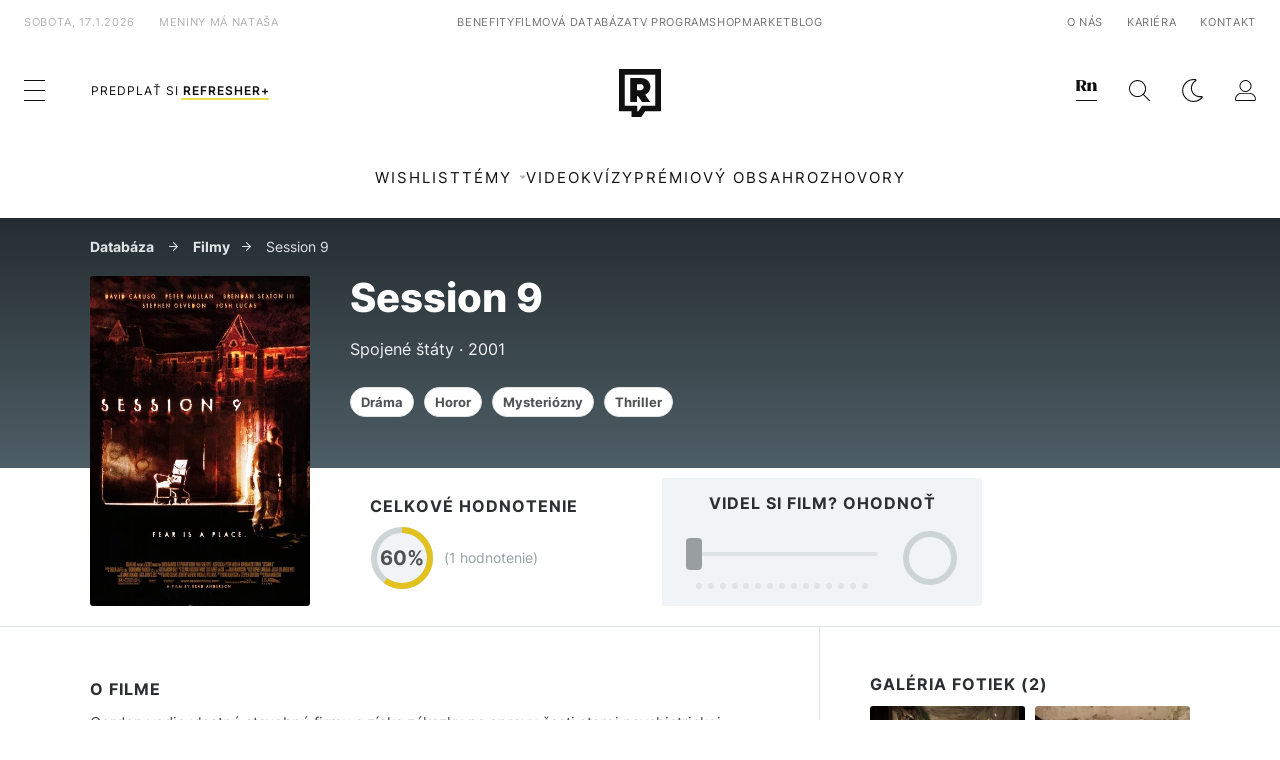

--- FILE ---
content_type: text/html; charset=UTF-8
request_url: https://refresher.sk/film/session-9
body_size: 12277
content:
<!DOCTYPE html>
<html lang="sk">
<head>
	<title>Session 9 (2001) | REFRESHER.sk</title>
<meta http-equiv="Content-Type" content="text/html; charset=UTF-8" />
<meta name="revisit-after" content="1 days" />
<meta name="robots" content="max-image-preview:large, max-video-preview:-1, max-snippet:-1" />
<meta name="author" content="REFRESHER" />
<meta name="copyright" content="REFRESHER Media, s.r.o." />
<meta name="description" content="Gordon vedie vlastnú stavebnú firmu a získa zákazku na opravu časti starej psychiatrickej liečebne. Aby vyhral, ​​sľúbil, že opravy zvládne v šibeničnom termíne. Všetci robotníci sú pod tlakom, a keď počas práce objavia nahrávky z terapie..." />
<meta name="news_keywords" content="refresher, hudba, moda, lifestyle" />
<meta name="theme-color" content="#101010"/>
<meta property="og:title" content="Session 9 (2001)" />
<meta property="og:description" content="Gordon vedie vlastnú stavebnú firmu a získa zákazku na opravu časti starej psychiatrickej liečebne. Aby vyhral, ​​sľúbil, že opravy zvládne v šibeničnom termíne. Všetci robotníci sú pod tlakom, a keď počas práce objavia nahrávky z terapie..." />
<meta property="og:image" content="https://refstatic.sk/movie/d599bd156178ab5c80d2.jpg?is=600x900c&c=2w&s=d4280611b86df22d484f0570c1920b24616bd8bb3ec48665799845c755c928f0" />
<meta property="og:image:secure_url" content="https://refstatic.sk/movie/d599bd156178ab5c80d2.jpg?is=600x900c&c=2w&s=d4280611b86df22d484f0570c1920b24616bd8bb3ec48665799845c755c928f0" />
<meta property="og:image:width" content="600" />
<meta property="og:image:height" content="900" />
<meta property="og:type" content="video.movie" />
<meta property="fb:app_id" content="516136231783051" />
<meta property="og:url" content="https://refresher.sk/film/session-9" />
<meta name="google-site-verification" content="K49QyFBKaLjP22vvfDm-OBhLnK3Nyrb7jnVl3SxBf7w" />
<meta name="viewport" content="width=device-width, initial-scale=1, viewport-fit=cover" />
<meta name="mobile-web-app-capable" content="yes" />
<meta name="apple-mobile-web-app-status-bar-style" content="black-translucent" />
<meta name="apple-itunes-app" content="app-id=1492564989, app-argument=https://refresher.sk/film/session-9" />
<script type="text/javascript" src="https://refresher.sk/static/js/postLoad.js?v=1.7.6" defer></script>
<link rel="stylesheet" href="https://refresher.sk/static/css/combined/mc_e34d236083740f6f08475107fbd77cca.css" type="text/css"/>
<meta name="application-name" content="REFRESHER.sk"/>
<meta name="msapplication-TileColor" content="#000000"/>
<meta name="msapplication-square70x70logo" content="https://refresher.sk/static/css/img/icons/ms-128x128.png"/>
<meta name="msapplication-square150x150logo" content="https://refresher.sk/static/css/img/icons/ms-270x270.png"/>
<meta name="msapplication-wide310x150logo" content="https://refresher.sk/static/css/img/icons/ms-558x270.png"/>
<meta name="msapplication-square310x310logo" content="https://refresher.sk/static/css/img/icons/ms-558x558.png"/>
<link rel="apple-touch-icon" href="https://refresher.sk/static/other/pwa/apple-touch-icon-192x192.png">
<link rel="apple-touch-icon" sizes="152x152" href="https://refresher.sk/static/other/pwa/apple-touch-icon-152x152.png">
<link rel="apple-touch-icon" sizes="167x167" href="https://refresher.sk/static/other/pwa/apple-touch-icon-167x167.png">
<link rel="apple-touch-icon" sizes="180x180" href="https://refresher.sk/static/other/pwa/apple-touch-icon-180x180.png">
<link rel="apple-touch-startup-image" media="(width: 414px) and (height: 896px) and (-webkit-device-pixel-ratio: 3)" href="https://refresher.sk/static/other/pwa/apple-launch-1242x2688.png">
<link rel="apple-touch-startup-image" media="(width: 414px) and (height: 896px) and (-webkit-device-pixel-ratio: 2)" href="https://refresher.sk/static/other/pwa/apple-launch-828x1792.png">
<link rel="apple-touch-startup-image" media="(width: 375px) and (height: 812px) and (-webkit-device-pixel-ratio: 3)" href="https://refresher.sk/static/other/pwa/apple-launch-1125x2436.png">
<link rel="apple-touch-startup-image" media="(width: 414px) and (height: 736px) and (-webkit-device-pixel-ratio: 3)" href="https://refresher.sk/static/other/pwa/apple-launch-1242x2208.png">
<link rel="apple-touch-startup-image" media="(width: 375px) and (height: 667px) and (-webkit-device-pixel-ratio: 2)" href="https://refresher.sk/static/other/pwa/apple-launch-750x1334.png">
<link rel="apple-touch-startup-image" media="(width: 1024px) and (height: 1366px) and (-webkit-device-pixel-ratio: 2)" href="https://refresher.sk/static/other/pwa/apple-launch-2048x2732.png">
<link rel="apple-touch-startup-image" media="(width: 834px) and (height: 1112px) and (-webkit-device-pixel-ratio: 2)" href="https://refresher.sk/static/other/pwa/apple-launch-1668x2224.png">
<link rel="apple-touch-startup-image" media="(width: 768px) and (height: 1024px) and (-webkit-device-pixel-ratio: 2)" href="https://refresher.sk/static/other/pwa/apple-launch-1536x2048.png">
<link rel="icon" type="image/png" href="https://refresher.sk/static/css/img/favicon-b.png"/>
<link rel="icon" type="image/png" href="https://refresher.sk/static/css/img/favicon-w.png" media="(prefers-color-scheme: dark)"/>
<link rel="alternate" type="application/rss+xml" href="https://refresher.sk/rss" title="REFRESHER.sk RSS" />
<link rel="manifest" href="/manifest.json">
<link rel="preconnect" href="https://refstatic.sk">
<link rel="dns-prefetch" href="https://refstatic.sk">
<link rel="dns-prefetch" href="https://tracker.refresher.sk">
<link rel="preconnect" href="https://www.googletagmanager.com">
<link rel="preconnect" href="https://gask.hit.gemius.pl">
<link rel="canonical" href="https://refresher.sk/film/session-9">
<style type="text/css">.sprite{ background-image: url(https://refresher.sk/static/css/img/sprite.webp?v=15); background-size: 500px 500px; background-repeat: no-repeat; } .no-webp .sprite{ background-image: url(https://refresher.sk/static/css/img/sprite.png?v=15); }</style>
            <script async type="text/javascript" src="https://securepubads.g.doubleclick.net/tag/js/gpt.js"></script>
                <link rel="stylesheet" href="/build/main.373d02a4.css" type="text/css"/>
            <link rel="stylesheet" href="/build/redesign.d0a11a71.css" type="text/css"/>
            <link rel="stylesheet" href="/build/movie.ae76bb09.css" type="text/css"/>
                <script src="/build/runtime.4a257db4.js" defer type="text/javascript"></script>
            <script src="/build/781.6448189f.js" defer type="text/javascript"></script>
            <script src="/build/main.a8ce0320.js" defer type="text/javascript"></script>
            <script src="/build/redesign.eb74d20c.js" defer type="text/javascript"></script>
            <script src="/build/movie.c0c0e72c.js" defer type="text/javascript"></script>
            <style>
    .fc-button.fc-cta-do-not-consent.fc-secondary-button {
        position: absolute !important;
        top: 0 !important;
        right: 24px !important;
    }
    body div.fc-consent-root .fc-dialog {
        position: relative !important;
        padding-top: 35px !important;
        margin: 0 !important;
    }
    body div.fc-consent-root .fc-primary-button {
        margin-left: 0 !important;
    }
    @media screen and (max-width: 480px) {
        body div.fc-consent-root .fc-choice-dialog .fc-footer-buttons-container {
            height: auto !important;
        }
    }
</style></head>
    <body
            data-tracker="https://refresher.sk/services/tracker/"
            data-base-url="https://refresher.sk"
            data-abtest-version="0"
            data-app=""
    >
        <script type="text/javascript">
            if( document.cookie && document.cookie.indexOf('nativeApp') > 0 ) {
                document.body.classList.add('in-app');
                if (window.matchMedia && window.matchMedia('(prefers-color-scheme: dark)').matches) {
                    document.body.classList.add('dark');
                } else {
                    document.body.classList.add('light');
                }
            } else {
                const themeLocalStorage = localStorage.getItem("theme");
                if (['dark', 'light'].includes(themeLocalStorage)) {
                    document.body.classList.add(themeLocalStorage);
                } else if (window.matchMedia && window.matchMedia('(prefers-color-scheme: dark)').matches) {
                    document.body.classList.add('dark');
                } else {
                    document.body.classList.add('light');
                }
            }
        </script>
		<script type="text/javascript">
		var pp_gemius_use_cmp = true;
		var pp_gemius_identifier = 'p3zqwXM9Y3LjSfvTnD90s5RM.mMGZ0bMB8XSWBPz9Wv.o7';
		const url_frontend = 'https://refresher.sk';
		var moretext = "Zobraziť viac";
		var logged_in = false;
		const server_pub_key = 'BH3T-TBzLBoMEM3OzU0i4TZ5Q_kxNjrTT8mpKgigVw42LsUwwwWaAL6VP9uVaVqEfihqACVv9txX4u7SjIuVS7A';
		const url_static = 'https://refresher.sk/static';
		const browser_notifications = false;
		const user_type = 'anonym';

        window.tracker = {
            events: [],
            project: "refresher",
            locale: "sk",
            tracker: "sk",
                        abtest: "0",
            endpoint: "https://refresher.sk/services/tracker/",
            domain: ".refresher.sk",
            event: function (type, data) {
                this.events.push({type: type, data: data});
            },
        };
		</script>
		<div id="fb-root"></div>

        
                                    
<div class="header__holder--redesigned" data-is-article="0">
    <div class="Header-PullReload">
        <div class="Header-PullReload-Bg"></div>
        <div class="Header-PullReload-Loader"></div>
    </div>
</div>
<div class="header--redesigned" data-header >
    <nav class="header" data-is-article="0">
        <div class="header__top-wrap" data-header-top>
            <div class="header__top">
                <div class="header__top-soyoudontforget">
                                        <div>sobota, 17.1.2026</div>
                                        <div>
                                                                                    Meniny má Nataša
                                                                        </div>
                </div>
                <div class="header__top-projects">
                    <ul>
                        <li><a href="https://refresher.sk/benefity">Benefity</a></li>
                        <li><a href="https://refresher.sk/filmy-a-serialy/databaza">Filmová databáza</a></li>
                        <li><a href="https://tvprogram.refresher.sk">TV program</a></li>
                         <li><a href="https://shop.refresher.sk">Shop</a></li>
                        <li><a href="https://market.refresher.sk">Market</a></li>
                        <li><a href="https://blog.refresher.sk">Blog</a></li>
                    </ul>
                </div>
                <div class="header__top-miscellaneous">
                    <ul>
                        <li><a href="https://onas.refresher.sk">O nás</a></li>
                        <li><a href="https://onas.refresher.sk/kariera">Kariéra</a></li>
                        <li><a href="https://onas.refresher.sk/#kontakt">Kontakt</a></li>
                    </ul>
                </div>
            </div>
        </div>
        <div class="header__mid" data-header-mid>
            <div class="header__mid-categories"><div class="header__mid-categories-button icon icon-menu" data-header-menu-button-desktop></div></div>
                                                                            <div class="header__mid-subscribe">
                    <a href="https://refresher.sk/plus"
                       data-ga-event="subscribe_header_banner" data-ga-interaction-type="click"
                    >Predplať si <b>refresher+</b></a>
                </div>
                        <div class="header__mid-logo"><a href="https://refresher.sk/" title="Refresher logo"><i class="icon icon-refresher-badge"></i></a></div>
            <div class="header__mid-hotkeys">
                <a href="https://news.refresher.sk/" data-modal-open="project_switch_news" title="PREJSŤ NA NEWS"><i class="icon icon-refresher-news-badge"></i></a>
                                                <a href="https://refresher.sk/vyhladavanie" title="Vyhľadávanie" class="header__search-button"><i class="icon icon-search"></i></a>
                <i class="icon icon-color-scheme-dark d-none d-xl-block" data-menu-dropdown-button="color-scheme"></i>
                <i class="header__mid-hotkeys__avatar d-none d-xl-none"  data-header-menu-profile-button><img src="" alt="avatar"></i>
                <i class="header__mid-hotkeys__avatar d-none " data-menu-dropdown-button="profile-crossroad"><img src="" alt="avatar"></i>
                <a href="https://refresher.sk/prihlasenie" class="" title="Prihlásiť sa"><i class="icon icon-profile"></i></a>
                <i class="icon icon-menu d-xl-none" data-header-menu-button-mobile></i>
            </div>

            <div class="header__dropdown" data-menu-dropdown="color-scheme">
                <div class="header__dropdown-wrap">
                    <div class="header__dropdown-item" data-color-scheme="light"><i class="icon icon-color-scheme-light"></i> <div>Svetlý režim</div></div>
                    <div class="header__dropdown-item" data-color-scheme="dark"><i class="icon icon-color-scheme-dark"></i> <div>Tmavý režim</div></div>
                    <div class="header__dropdown-item" data-color-scheme="auto"><i class="icon icon-color-scheme-device-mobile"></i> <div>Podľa zariadenia</div></div>
                </div>
            </div>

            <div class="header__dropdown" data-menu-dropdown="profile-crossroad">
                <div class="header__dropdown-wrap">
                    <div class="profile-crossroad">
                        <div class="profile-crossroad-wrap">
                                                    </div>
                    </div>
                </div>
            </div>
        </div>
        <div class="header__bottom-wrap" data-header-bottom>
            <div>
                <div class="header__bottom header__bottom--mobile" data-ga-event="header-links-mobile"
                     data-ga-interaction-type="view">
                                            <a class="header__bottom-link"
                           href="https://refresher.sk/tema/wishlist"
                           data-ga-event="header-links-mobile" data-ga-interaction-type="click"
                           data-ga-interaction-option="wishlist">WISHLIST</a>
                                        <div class="header__bottom-link header__bottom-link--dropdown" data-modal-open="topics"
                         data-ga-event="header-links-mobile" data-ga-interaction-type="click"
                         data-ga-interaction-option="topics">Témy</div>
                    <div class="header__bottom-link header__bottom-link--dropdown" data-modal-open="latest"
                         data-ga-event="header-links-mobile" data-ga-interaction-type="click"
                         data-ga-interaction-option="latest">Najnovšie</div>
                    <div class="header__bottom-link header__bottom-link--dropdown" data-modal-open="most-read"
                         data-ga-event="header-links-mobile" data-ga-interaction-type="click"
                         data-ga-interaction-option="most-read">Najčítanejšie</div>
                                            <a href="https://refresher.sk/video" class="header__bottom-link"
                           data-ga-event="header-links-mobile" data-ga-interaction-type="click"
                           data-ga-interaction-option="video">Video</a>
                                                            <a href="https://refresher.sk/kvizy" class="header__bottom-link"
                       data-ga-event="header-links-mobile" data-ga-interaction-type="click"
                       data-ga-interaction-option="quiz">Kvízy</a>
                    <a href="https://refresher.sk/podcasty" class="header__bottom-link"
                       data-ga-event="header-links-mobile" data-ga-interaction-type="click"
                       data-ga-interaction-option="podcasts">Podcasty</a>
                    <a href="https://refresher.sk/refresher/rozhovory"
                       class="header__bottom-link" data-ga-event="header-links-mobile" data-ga-interaction-type="click"
                       data-ga-interaction-option="interviews">Rozhovory</a>
                </div>
                <div class="header__bottom header__bottom--desktop h-scroll">
                                            <a class="header__bottom-link" href="https://refresher.sk/tema/wishlist">WISHLIST</a>
                                        <div class="header__bottom-link header__bottom-link--dropdown" data-modal-open="topics">Témy</div>
                                            <a href="https://refresher.sk/video" class="header__bottom-link">Video</a>
                        <a href="https://refresher.sk/kvizy" class="header__bottom-link">Kvízy</a>
                        <a href="https://refresher.sk/odporucane/plus" class="header__bottom-link">Prémiový obsah</a>
                                        <a href="https://refresher.sk/refresher/rozhovory" class="header__bottom-link">Rozhovory</a>

                </div>
            </div>
        </div>

        <div class="header__menu" data-header-menu>
            <div class="header__menu-head">
                <i class="icon icon-color-scheme-dark" data-color-scheme-switch></i>
                <div class="header__menu-head-logo">
                    <a href="https://refresher.sk/" title="Refresher logo">
                        <i class="icon icon-refresher-badge"></i>
                    </a>
                </div>
                <i class="icon icon-menu-x" data-header-menu-close></i>
            </div>
            <div class="header__menu-search">
                <form class="header__menu-search-form" action="https://refresher.sk/vyhladavanie" method="get" style="display: block;" data-cy="header-search-form">
                    <input type="search" class="header__menu-search-input" name="q" placeholder="Hľadať" data-cy="header-search-input">
                    <i class="search-icon"></i>
                </form>
            </div>
            <div class="header__menu-wrap --search --hide">
                <div class="header__menu-wrap-container">
                    <div class="search__filter">
    <div class="search__filter-label">
        Filter vyhľadávania
    </div>
    <div class="search__filter-switch">
        <label class="switcher --inverted" data-cy="search-filter-articles">
            <input type="checkbox" name="exclude[]" value="articles"
                               >
            <span>Články</span>
        </label>
    </div>
    <div class="search__filter-switch">
        <label class="switcher --inverted" data-cy="search-filter-topics">
            <input type="checkbox" name="exclude[]" value="topics"
                               >
            <span>Témy</span>
        </label>
    </div>
    <div class="search__filter-switch">
        <label class="switcher --inverted" data-cy="search-filter-users">
            <input type="checkbox" name="exclude[]" value="users"
                               >
            <span>Používatelia</span>
        </label>
    </div>
    <div class="search__filter-switch">
        <label class="switcher --inverted" data-cy="search-filter-movies">
            <input type="checkbox" name="exclude[]" value="movies"
                               >
            <span>Filmy a seriály</span>
        </label>
    </div>
</div>
                    <div class="search__content"></div>
                </div>
            </div>
            <div class="header__menu-wrap --categories">
                <div class="header__menu-top">
                    <div class="header__menu-category">
                        <div class="header__menu-category-h">Hlavné témy</div>
                        <ul class="header__menu-category-ul">
                                                                                                <li class="header__menu-category-li">
                                        <a href="https://refresher.sk/tema/rodina-vztahy-sex"
                                           style="border-color: #AE83FF;"
                                           class="header__menu-category-li-a"
                                        >Rodina, Vzťahy, Sex</a>
                                    </li>
                                                                    <li class="header__menu-category-li">
                                        <a href="https://refresher.sk/tema/krimi-a-true-crime"
                                           style="border-color: #DED300;"
                                           class="header__menu-category-li-a"
                                        >Krimi a true crime</a>
                                    </li>
                                                                    <li class="header__menu-category-li">
                                        <a href="https://refresher.sk/tema/silne-pribehy"
                                           style="border-color: #FF65C0;"
                                           class="header__menu-category-li-a"
                                        >Silné príbehy</a>
                                    </li>
                                                                    <li class="header__menu-category-li">
                                        <a href="https://refresher.sk/tema/vzdelanie-kariera"
                                           style="border-color: #AD5B0F;"
                                           class="header__menu-category-li-a"
                                        >Vzdelanie &amp; Kariéra</a>
                                    </li>
                                                                    <li class="header__menu-category-li">
                                        <a href="https://refresher.sk/tema/zdravie"
                                           style="border-color: #9AC000;"
                                           class="header__menu-category-li-a"
                                        >Zdravie</a>
                                    </li>
                                                                    <li class="header__menu-category-li">
                                        <a href="https://refresher.sk/tema/beauty"
                                           style="border-color: #FF61DF;"
                                           class="header__menu-category-li-a"
                                        >Beauty</a>
                                    </li>
                                                                    <li class="header__menu-category-li">
                                        <a href="https://refresher.sk/tema/fashion"
                                           style="border-color: #EE8B34;"
                                           class="header__menu-category-li-a"
                                        >Fashion</a>
                                    </li>
                                                                    <li class="header__menu-category-li">
                                        <a href="https://refresher.sk/tema/gastro"
                                           style="border-color: #2EE451;"
                                           class="header__menu-category-li-a"
                                        >Gastro</a>
                                    </li>
                                                                    <li class="header__menu-category-li">
                                        <a href="https://refresher.sk/tema/design-art"
                                           style="border-color: #36454F;"
                                           class="header__menu-category-li-a"
                                        >Design &amp; Art</a>
                                    </li>
                                                                    <li class="header__menu-category-li">
                                        <a href="https://refresher.sk/tema/cestovanie-volny-cas"
                                           style="border-color: #6BC7F0;"
                                           class="header__menu-category-li-a"
                                        >Cestovanie &amp; Voľný čas</a>
                                    </li>
                                                                    <li class="header__menu-category-li">
                                        <a href="https://refresher.sk/tema/filmy-a-serialy"
                                           style="border-color: #C7A700;"
                                           class="header__menu-category-li-a"
                                        >Filmy a seriály</a>
                                    </li>
                                                                    <li class="header__menu-category-li">
                                        <a href="https://refresher.sk/tema/showbiz-zabava"
                                           style="border-color: #1194F2;"
                                           class="header__menu-category-li-a"
                                        >Showbiz &amp; Zábava</a>
                                    </li>
                                                                    <li class="header__menu-category-li">
                                        <a href="https://refresher.sk/tema/hudba"
                                           style="border-color: #FF65C0;"
                                           class="header__menu-category-li-a"
                                        >Hudba</a>
                                    </li>
                                                                    <li class="header__menu-category-li">
                                        <a href="https://refresher.sk/tema/tech"
                                           style="border-color: #1CDCB1;"
                                           class="header__menu-category-li-a"
                                        >Tech</a>
                                    </li>
                                                                    <li class="header__menu-category-li">
                                        <a href="https://refresher.sk/tema/sport"
                                           style="border-color: #34C4F1;"
                                           class="header__menu-category-li-a"
                                        >Šport</a>
                                    </li>
                                                                    <li class="header__menu-category-li">
                                        <a href="https://refresher.sk/tema/zoom-in"
                                           style="border-color: #00BFFF;"
                                           class="header__menu-category-li-a"
                                        >ZOOM IN</a>
                                    </li>
                                                                                    </ul>
                    </div>
                    <div class="header__menu-category header__menu-category--news">
                        <div class="header__menu-category-h">Aktuálne témy</div>
                        <ul class="header__menu-category-ul">
                                                                                                <li class="header__menu-category-li">
                                        <a href="https://refresher.sk/tema/rap"
                                           style="border-color: #320af6;"
                                           class="header__menu-category-li-a"
                                        >Rap</a>
                                    </li>
                                                                    <li class="header__menu-category-li">
                                        <a href="https://refresher.sk/tema/fyzicke-zdravie"
                                           style="border-color: #320af6;"
                                           class="header__menu-category-li-a"
                                        >Fyzické zdravie</a>
                                    </li>
                                                                    <li class="header__menu-category-li">
                                        <a href="https://refresher.sk/tema/wishlist"
                                           style="border-color: #320af6;"
                                           class="header__menu-category-li-a"
                                        >Wishlist</a>
                                    </li>
                                                                    <li class="header__menu-category-li">
                                        <a href="https://refresher.sk/tema/cestovanie-volny-cas"
                                           style="border-color: #6BC7F0;"
                                           class="header__menu-category-li-a"
                                        >Cestovanie &amp; Voľný čas</a>
                                    </li>
                                                                    <li class="header__menu-category-li">
                                        <a href="https://refresher.sk/tema/influenceri"
                                           style="border-color: #320af6;"
                                           class="header__menu-category-li-a"
                                        >Influenceri</a>
                                    </li>
                                                                    <li class="header__menu-category-li">
                                        <a href="https://refresher.sk/tema/celebrity"
                                           style="border-color: #320af6;"
                                           class="header__menu-category-li-a"
                                        >Celebrity</a>
                                    </li>
                                                                    <li class="header__menu-category-li">
                                        <a href="https://refresher.sk/tema/filmy-a-serialy"
                                           style="border-color: #C7A700;"
                                           class="header__menu-category-li-a"
                                        >Filmy a seriály</a>
                                    </li>
                                                                    <li class="header__menu-category-li">
                                        <a href="https://refresher.sk/tema/rodina-vztahy-sex"
                                           style="border-color: #AE83FF;"
                                           class="header__menu-category-li-a"
                                        >Rodina, Vzťahy, Sex</a>
                                    </li>
                                                                                    </ul>
                    </div>
                </div>

                <div class="header__menu-bot is-shown" data-menu-bot>                    <div class="header__menu-category">
                        <div class="header__menu-category-h">Iné formáty</div>
                        <ul class="header__menu-category-ul">
                            <li class="header__menu-category-li"><a href="https://refresher.sk/odporucane" class="header__menu-category-li-a">Odporúčané</a></li>
                            <li class="header__menu-category-li"><a href="https://refresher.sk/video" class="header__menu-category-li-a">Video</a></li>
                            <li class="header__menu-category-li"><a href="https://refresher.sk/podcasty" class="header__menu-category-li-a">Podcasty</a></li>
                            <li class="header__menu-category-li"><a href="https://refresher.sk/kvizy" class="header__menu-category-li-a">Kvízy</a></li>
                            <li class="header__menu-category-li"><a href="https://refresher.sk/refresher/rozhovory" class="header__menu-category-li-a">Rozhovory</a></li>
                        </ul>
                    </div>

                    <div class="header__menu-category header__menu-category--single">
                        <div class="header__menu-category-h">Predplatné</div>
                        <ul class="header__menu-category-ul">
                            <li class="header__menu-category-li"><a href="https://refresher.sk/odporucane/plus" class="header__menu-category-li-a">Prémiový obsah</a></li>
                            <li class="header__menu-category-li"><a href="https://refresher.sk/benefity" class="header__menu-category-li-a">Benefity</a></li>
                            <li class="header__menu-category-li"><a href="https://refresher.sk/plus" class="header__menu-category-li-a">Predplatiť</a></li>
                        </ul>
                    </div>

                    <div class="header__menu-category">
                        <div class="header__menu-category-h">Refresher</div>
                        <ul class="header__menu-category-ul">
                            <li class="header__menu-category-li"><a href="https://onas.refresher.sk" class="header__menu-category-li-a">O nás</a></li>
                            <li class="header__menu-category-li"><a href="https://onas.refresher.sk/#hodnoty" class="header__menu-category-li-a">Hodnoty</a></li>
                            <li class="header__menu-category-li"><a href="https://insider.refresher.sk" class="header__menu-category-li-a">Insider</a></li>
                            <li class="header__menu-category-li"><a href="https://onas.refresher.sk/kariera" class="header__menu-category-li-a">Kariéra</a></li>
                            <li class="header__menu-category-li"><a href="https://onas.refresher.sk/vlastnicka-struktura-spolocnosti#historia" class="header__menu-category-li-a">História</a></li>
                            <li class="header__menu-category-li"><a href="https://onas.refresher.sk/#kontakt" class="header__menu-category-li-a">Kontakt</a></li>
                            <li class="header__menu-category-li"><a href="https://onas.refresher.sk/reklama" class="header__menu-category-li-a">Reklama</a></li>
                        </ul>
                    </div>

                    <div class="header__menu-category">
                        <div class="header__menu-category-h">Naše projekty</div>
                        <ul class="header__menu-category-ul">
                            <li class="header__menu-category-li"><a href="https://disrupter.refresher.sk/" class="header__menu-category-li-a">Disrupter</a></li>
                            <li class="header__menu-category-li"><a href="https://tvprogram.refresher.sk" class="header__menu-category-li-a">TV program</a></li>
                            <li class="header__menu-category-li"><a href="https://shop.refresher.sk" class="header__menu-category-li-a">Shop</a></li>
                            <li class="header__menu-category-li"><a href="https://blog.refresher.sk" class="header__menu-category-li-a">Blog</a></li>
                            <li class="header__menu-category-li"><a href="https://refresher.sk/filmy-a-serialy/databaza" class="header__menu-category-li-a">Filmová databáza</a></li>
                             <li class="header__menu-category-li"><a href="https://market.refresher.sk" class="header__menu-category-li-a">Market</a></li>
                        </ul>
                    </div>
                </div>

                <div class="header__menu-foot">
                                        <div class="header__menu-foot-date">17. januára 2026 o 3:49</div>
                                        <div class="header__menu-foot-namesday">
                                                                                    Meniny má Nataša
                                                                        </div>
                    <div class="header__menu-foot-switch">
                                                    <span>SK</span><a href="https://refresher.cz">CZ</a><a href="https://refresher.hu">HU</a>
                                            </div>                 </div>
            </div>
        </div>

        <div class="header__menu" data-header-menu="profile">
            <div class="header__menu-head">
                <i class="icon icon-color-scheme-dark"></i>
                <div class="header__menu-head-logo">
                    <i class="icon icon-refresher-badge"></i>
                </div>
                <i class="icon icon-menu-x" data-header-menu-close></i>
            </div>

            


            <div class="profile-crossroad">
                            </div>

        </div>
    </nav>




    <div class="overlay" data-overlay></div>
    <div class="header__modal" data-modal="topics">
        <div class="header__modal-head" data-modal-close>
            <div class="header__modal-button"></div>
        </div>
        <div class="header__modal-body">
            <div class="header__menu-wrap">
                <div class="header__menu-top">
                    <div class="header__menu-category">
                        <div class="header__menu-category-h">Hlavné témy</div>
                        <ul class="header__menu-category-ul">
                                                                                                <li class="header__menu-category-li">
                                        <a href="https://refresher.sk/tema/rodina-vztahy-sex"
                                           class="header__menu-category-li-a"
                                        >Rodina, Vzťahy, Sex</a>
                                    </li>
                                                                    <li class="header__menu-category-li">
                                        <a href="https://refresher.sk/tema/krimi-a-true-crime"
                                           class="header__menu-category-li-a"
                                        >Krimi a true crime</a>
                                    </li>
                                                                    <li class="header__menu-category-li">
                                        <a href="https://refresher.sk/tema/silne-pribehy"
                                           class="header__menu-category-li-a"
                                        >Silné príbehy</a>
                                    </li>
                                                                    <li class="header__menu-category-li">
                                        <a href="https://refresher.sk/tema/vzdelanie-kariera"
                                           class="header__menu-category-li-a"
                                        >Vzdelanie &amp; Kariéra</a>
                                    </li>
                                                                    <li class="header__menu-category-li">
                                        <a href="https://refresher.sk/tema/zdravie"
                                           class="header__menu-category-li-a"
                                        >Zdravie</a>
                                    </li>
                                                                    <li class="header__menu-category-li">
                                        <a href="https://refresher.sk/tema/beauty"
                                           class="header__menu-category-li-a"
                                        >Beauty</a>
                                    </li>
                                                                    <li class="header__menu-category-li">
                                        <a href="https://refresher.sk/tema/fashion"
                                           class="header__menu-category-li-a"
                                        >Fashion</a>
                                    </li>
                                                                    <li class="header__menu-category-li">
                                        <a href="https://refresher.sk/tema/gastro"
                                           class="header__menu-category-li-a"
                                        >Gastro</a>
                                    </li>
                                                                    <li class="header__menu-category-li">
                                        <a href="https://refresher.sk/tema/design-art"
                                           class="header__menu-category-li-a"
                                        >Design &amp; Art</a>
                                    </li>
                                                                    <li class="header__menu-category-li">
                                        <a href="https://refresher.sk/tema/cestovanie-volny-cas"
                                           class="header__menu-category-li-a"
                                        >Cestovanie &amp; Voľný čas</a>
                                    </li>
                                                                    <li class="header__menu-category-li">
                                        <a href="https://refresher.sk/tema/filmy-a-serialy"
                                           class="header__menu-category-li-a"
                                        >Filmy a seriály</a>
                                    </li>
                                                                    <li class="header__menu-category-li">
                                        <a href="https://refresher.sk/tema/showbiz-zabava"
                                           class="header__menu-category-li-a"
                                        >Showbiz &amp; Zábava</a>
                                    </li>
                                                                    <li class="header__menu-category-li">
                                        <a href="https://refresher.sk/tema/hudba"
                                           class="header__menu-category-li-a"
                                        >Hudba</a>
                                    </li>
                                                                    <li class="header__menu-category-li">
                                        <a href="https://refresher.sk/tema/tech"
                                           class="header__menu-category-li-a"
                                        >Tech</a>
                                    </li>
                                                                    <li class="header__menu-category-li">
                                        <a href="https://refresher.sk/tema/sport"
                                           class="header__menu-category-li-a"
                                        >Šport</a>
                                    </li>
                                                                    <li class="header__menu-category-li">
                                        <a href="https://refresher.sk/tema/zoom-in"
                                           class="header__menu-category-li-a"
                                        >ZOOM IN</a>
                                    </li>
                                                                                    </ul>
                    </div>
                    <div class="header__menu-category header__menu-category--topics">
                        <div class="header__menu-category-h">Aktuálne témy</div>
                        <ul class="header__menu-category-ul">
                                                                                                <li class="header__menu-category-li">
                                        <a href=""
                                           class="header__menu-category-li-a"
                                        >Rap</a>
                                    </li>
                                                                    <li class="header__menu-category-li">
                                        <a href=""
                                           class="header__menu-category-li-a"
                                        >Fyzické zdravie</a>
                                    </li>
                                                                    <li class="header__menu-category-li">
                                        <a href=""
                                           class="header__menu-category-li-a"
                                        >Wishlist</a>
                                    </li>
                                                                    <li class="header__menu-category-li">
                                        <a href=""
                                           class="header__menu-category-li-a"
                                        >Cestovanie &amp; Voľný čas</a>
                                    </li>
                                                                    <li class="header__menu-category-li">
                                        <a href=""
                                           class="header__menu-category-li-a"
                                        >Influenceri</a>
                                    </li>
                                                                    <li class="header__menu-category-li">
                                        <a href=""
                                           class="header__menu-category-li-a"
                                        >Celebrity</a>
                                    </li>
                                                                    <li class="header__menu-category-li">
                                        <a href=""
                                           class="header__menu-category-li-a"
                                        >Filmy a seriály</a>
                                    </li>
                                                                    <li class="header__menu-category-li">
                                        <a href=""
                                           class="header__menu-category-li-a"
                                        >Rodina, Vzťahy, Sex</a>
                                    </li>
                                                                                    </ul>
                    </div>
                </div>
            </div>
        </div>
    </div>
    <div class="header__modal" data-modal="latest">
        <div class="header__modal-head" data-modal-close>
            <div class="header__modal-button"></div>
        </div>
        <div class="header__modal-body">
            <div data-modal-loader></div>
        </div>
    </div>
    <div class="header__modal" data-modal="most-read">
        <div class="header__modal-head" data-modal-close>
            <div class="header__modal-button"></div>
        </div>
        <div class="header__modal-body">
            <div data-modal-loader></div>
        </div>
    </div>
    <div class="header__modal" data-modal="project_switch_news">
        <div class="header__modal-head" data-modal-close>
            <div class="header__modal-button"></div>
        </div>
        <div class="header__modal-body">
            <div class="project-switch">
                <div><div class="project-switch__logo"></div></div>
                <div class="project-switch__h">Spravodajský portál pre modernú generáciu, ktorá sa zaujíma o aktuálne dianie.</div>
                <div class="project-switch__p">Zaujíma ťa aktuálne dianie? Správy z domova aj zo sveta nájdeš na spravodajskom webe. Čítaj reportáže, rozhovory aj komentáre z rôznych oblastí. Sleduj Refresher News, ak chceš byť v obraze.</div>
                <div class="project-switch__checkbox">
                    <label class="form-control-checkbox" data-project-switch-alert-toggle>
                        <input class="form-control-checkbox__input" type="checkbox" data-project-switch-alert-toggle-checkbox>
                        <span class="form-control-checkbox__checkmark-border"></span>
                        <span class="form-control-checkbox__checkmark"></span>
                        <span class="form-control-checkbox__label">Nezobrazovať toto upozornenie</span>
                    </label>
                </div>
                <div class="project-switch__button">
                    <a href="https://news.refresher.sk/" class="btn btn-primary btn-icon"><span>PREJSŤ NA NEWS</span>
                        <i class="icon-caret-right"></i></a>
                </div>
                <div class="project-switch__info">Kliknutím na tlačidlo ťa presmerujeme na news.refresher.sk</div>
            </div>
        </div>
    </div>
    <div class="header__modal" data-modal="project_switch_lifestyle">
        <div class="header__modal-head" data-modal-close>
            <div class="header__modal-button"></div>
        </div>
        <div class="header__modal-body">
                    </div>
    </div>
</div>
                    
        
        
		<div id="movie" class="movie">

    <div class="header">
        <div class="content">

            <div class="path">
                <a class="link" href="https://refresher.sk/filmy-a-serialy/databaza">
                    Databáza
                </a>
                                    <a class="link" href="https://refresher.sk/filmy-a-serialy/databaza?type=film">Filmy</a>
                                                <a class="link" href="https://refresher.sk/film/session-9">Session 9</a>
            </div>

            <div class="image">
                <div class="wrap">
                                            <img src="https://refstatic.sk/movie/d599bd156178ab5c80d2.jpg?is=400x600c&amp;c=2w&amp;s=de5c0d86b2dec174e6fe94fad836f27e9fc254a561b539f1736987486b4efd08" alt="Session 9"/>
                                    </div>
            </div>

            <h1 class="title">Session 9</h1>

            <div class="info">
                                    <span class="movie-country">Spojené štáty</span>
                                                    <span> &centerdot; </span>
                2001
            </div>

            <div class="genres">
                                    <a class="genre" href="https://refresher.sk/filmy-a-serialy/databaza?genres[]=8&type=film">Dráma</a>
                                    <a class="genre" href="https://refresher.sk/filmy-a-serialy/databaza?genres[]=13&type=film">Horor</a>
                                    <a class="genre" href="https://refresher.sk/filmy-a-serialy/databaza?genres[]=16&type=film">Mysteriózny</a>
                                    <a class="genre" href="https://refresher.sk/filmy-a-serialy/databaza?genres[]=21&type=film">Thriller</a>
                            </div>
                            <div class="rating">
                                            <div class="result">
                            <div class="title">Celkové hodnotenie</div>
                            <div class="count">
                                                                    (1 hodnotenie)
                                                            </div>
                            <div class="chart">
                                                                <svg width="64" height="64">
                                    <circle cx="32" cy="32" r="28" stroke-width="6" stroke="#CDD4D6" fill="#F0F4F7"/>
                                    <circle
                                        cx="32" cy="32" r="28" fill="none" transform="rotate(-90 32 32)"
                                        stroke-dasharray="176 176" stroke-dashoffset="70.4"
                                        stroke-width="6" stroke="#E1C21F"
                                    />
                                    <text
                                        x="32" y="39" text-anchor="middle"
                                        font-size="20" font-weight="bold" fill="#4F5152"
                                    >60%</text>
                                </svg>
                            </div>
                        </div>
                                        <div class="voting">
                        <movie-rating movie="940" rating="" login="https://refresher.sk/prihlasenie" user="0">
                            <div class="root">
                                <div class="title" data-rating="Tvoje hodnotenie">
                                    Videl si film? Ohodnoť                                                                    </div>
                                <div class="circle">
                                    <svg class="chart" width="56" height="56">
                                        <circle cx="28" cy="28" r="24" stroke-width="6" stroke="#CDD4D6" fill="#F0F4F7"/>
                                        <circle
                                            class="border"
                                            cx="28" cy="28" r="24" fill="none" transform="rotate(-90 28 28)"
                                            stroke-dasharray="151 151" stroke-dashoffset="151"
                                            stroke-width="6" stroke="#E11F1F"
                                        />
                                        <text
                                            class="text"
                                            x="28" y="34" text-anchor="middle"
                                            font-size="18" font-weight="bold" fill="#4F5152"
                                        >
                                                                                    </text>
                                    </svg>
                                    <div class="icon hot"></div>
                                    <div class="icon shit"></div>
                                </div>
                                <div class="slider">
                                    <div class="line">
                                        <div class="runner"></div>
                                    </div>
                                </div>
                                <div class="dots">
                                                                            <div class="dot"></div>
                                                                            <div class="dot"></div>
                                                                            <div class="dot"></div>
                                                                            <div class="dot"></div>
                                                                            <div class="dot"></div>
                                                                            <div class="dot"></div>
                                                                            <div class="dot"></div>
                                                                            <div class="dot"></div>
                                                                            <div class="dot"></div>
                                                                            <div class="dot"></div>
                                                                            <div class="dot"></div>
                                                                            <div class="dot"></div>
                                                                            <div class="dot"></div>
                                                                            <div class="dot"></div>
                                                                            <div class="dot"></div>
                                                                    </div>
                            </div>
                            <div class="modal" style="display: none;">
                                <div class="window">
                                    <div class="message">Musíš byť prihlásený/á, aby si mohol hodnotiť film / seriál.</div>
                                    <div class="buttons">
                                        <div class="button login">Prihlásiť sa</div>
                                        <div class="button cancel">Zrušiť</div>
                                    </div>
                                </div>
                            </div>
                        </movie-rating>
                    </div>
                    <div class="ext">
                                                                                                                    </div>
                </div>
                    </div>
    </div>

    <div class="body">
        <div class="content">
            <div class="main">

                
                <div class="description">
                    <div class="title">
                        O filme                                            </div>
                                            <div class="content" lang="sk">Gordon vedie vlastnú stavebnú firmu a získa zákazku na opravu časti starej psychiatrickej liečebne. Aby vyhral, ​​sľúbil, že opravy zvládne v šibeničnom termíne. Všetci robotníci sú pod tlakom, a keď počas práce objavia nahrávky z terapie schizofrenickej pacientky, začnú sa diať podivné veci... (oficiálny text distribútora)</div>
                                    </div>

                                    <div class="label">Trailer</div>
                    <div class="trailer">
                                                    <iframe
                                src="https://www.youtube.com/embed/4s-5eJq47bY"
                                allow="accelerometer; autoplay; encrypted-media; gyroscope; picture-in-picture"
                                allowfullscreen
                            ></iframe>
                                            </div>
                
                <div class="label">Ďalšie názvy</div>
                <div class="titles">
                                                                <div class="title">Vražedná terapie (CZ)</div>
                                    </div>

                                                                                                        <div class="label">Réžia</div>
                        <div class="persons">
                                                            <a href="https://refresher.sk/filmy-a-serialy/databaza?persons[]=1528">Brad Anderson</a>
                                                                                                                </div>
                                                                                                                            <div class="label">Scenár</div>
                        <div class="persons">
                                                            <a href="https://refresher.sk/filmy-a-serialy/databaza?persons[]=8593">Stephen Gevedon</a>
                                <span>, </span>                                                            <a href="https://refresher.sk/filmy-a-serialy/databaza?persons[]=1528">Brad Anderson</a>
                                                                                                                </div>
                                                                                                                                                                                                                                            <div class="label">Hrajú</div>
                        <div class="persons">
                                                            <a href="https://refresher.sk/filmy-a-serialy/databaza?persons[]=27191">David Caruso</a>
                                <span>, </span>                                                            <a href="https://refresher.sk/filmy-a-serialy/databaza?persons[]=8593">Stephen Gevedon</a>
                                <span>, </span>                                                            <a href="https://refresher.sk/filmy-a-serialy/databaza?persons[]=2114">Peter Mullan</a>
                                                                                                                </div>
                                                                                                                                                                                                                                                                                                                                                                                                                                                                                                                                                            
            </div>
            <div class="side">

                
                                    <div class="gallery">
                        <a class="title" href="https://refresher.sk/film/session-9/gallery/1">Galéria fotiek (2)</a>
                        <div class="list">
                                                            <div class="item">
                                    <a class="wrap" href="https://refresher.sk/film/session-9/gallery/1">
                                        <img class="image" src="https://refstatic.sk/movie/30f537810941c5935b2a.jpg?is=400x250c&amp;c=2w&amp;s=075936572f39523e6a8f2e8cc8c0699105caeefaf3f1826e9fd0e46d7dc2b3d5" alt="Session 9"/>
                                    </a>
                                </div>
                                                            <div class="item">
                                    <a class="wrap" href="https://refresher.sk/film/session-9/gallery/2">
                                        <img class="image" src="https://refstatic.sk/movie/5306d593ce692af740f1.jpg?is=400x250c&amp;c=2w&amp;s=46c92561265eddcbd5ec4731b913d37e8c19a23d4aee7196eb39a69e336baa0a" alt="Session 9"/>
                                    </a>
                                </div>
                                                    </div>
                        <a class="button" href="https://refresher.sk/film/session-9/gallery/1">Všetky fotky</a>
                    </div>
                
                
            </div>
        </div>
    </div>

</div>

<div class="movie-discussion">
    <div class="movie-discussion-wrap">
        <div id="diskusia"
             data-project="21"
             data-id="940"
             data-locale="sk"
             data-total="0"
             data-login="https://refresher.sk/prihlasenie"
             data-fullwidth="1"
             data-badges="0"
        ></div>
        <script
            src="/static/discussion/bundle.js?1768489972"
            type="text/javascript"
            onload="window.discussion(document.getElementById('diskusia'));"
            async
        ></script>
    </div>
</div>

    <div class="movie-similar-list">
        <div class="content">
            <div class="body">
                <div class="title">Podobné filmy a seriály</div>
                <div class="list">
                                            <a class="item" href="https://refresher.sk/film/goodnight-mommy">
                            <span class="image">
                                <img loading="lazy" src="https://refstatic.sk/movie/bec88ae293f84108555d.jpg?is=400x600c&amp;c=2w&amp;s=dbf1edcdd50c21b5fbfb409ebd71d4c6492e8dd5bed2a41b6fdc10095ed32403" alt="Goodnight Mommy"/>
                            </span>
                            <span class="title">Goodnight Mommy</span>
                                                                                            <span class="rating" style="background: #E0D816">65%</span>
                                                    </a>
                                            <a class="item" href="https://refresher.sk/film/the-sixth-sense">
                            <span class="image">
                                <img loading="lazy" src="https://refstatic.sk/movie/417f79998f24daa47251.jpg?is=400x600c&amp;c=2w&amp;s=627ea6f4a40555587834af036ac19c291c4906624870f6da695a4b41100f17e2" alt="The Sixth Sense"/>
                            </span>
                            <span class="title">The Sixth Sense</span>
                                                                                            <span class="rating" style="background: #A6DB11">79%</span>
                                                    </a>
                                            <a class="item" href="https://refresher.sk/film/hereditary">
                            <span class="image">
                                <img loading="lazy" src="https://refstatic.sk/movie/967e84b8330c38b1ed68.jpg?is=400x600c&amp;c=2w&amp;s=d1353cc4469ec0f5070634c254bd756ed262727c56ba109a7ff2320574cb53a4" alt="Hereditary"/>
                            </span>
                            <span class="title">Hereditary</span>
                                                                                            <span class="rating" style="background: #E0D816">66%</span>
                                                    </a>
                                            <a class="item" href="https://refresher.sk/film/the-empty-man">
                            <span class="image">
                                <img loading="lazy" src="https://refstatic.sk/movie/606e05b02ee4e4675071.jpg?is=400x600c&amp;c=2w&amp;s=9d7603b08df140b84ef399f7212a63994068ec6eecbeac817701396b3f18d581" alt="The Empty Man"/>
                            </span>
                            <span class="title">The Empty Man</span>
                                                                                            <span class="rating" style="background: #E1AB1F">50%</span>
                                                    </a>
                                            <a class="item" href="https://refresher.sk/film/1922">
                            <span class="image">
                                <img loading="lazy" src="https://refstatic.sk/movie/e06a48a56a0bb6434103.jpg?is=400x600c&amp;c=2w&amp;s=7e8d3ba22baf4abc91245b4af5b1ebe096846c56b20df97dc0faf2771e8e0371" alt="1922"/>
                            </span>
                            <span class="title">1922</span>
                                                                                            <span class="rating" style="background: #E1AB1F">50%</span>
                                                    </a>
                                            <a class="item" href="https://refresher.sk/film/orphan">
                            <span class="image">
                                <img loading="lazy" src="https://refstatic.sk/movie/76289c854ec38e94df59.jpg?is=400x600c&amp;c=2w&amp;s=748d47340b8f37fdad47be831b3690353af61e1f54730fcdd2c486cd22aacff4" alt="Orphan"/>
                            </span>
                            <span class="title">Orphan</span>
                                                                                            <span class="rating" style="background: #A6DB11">80%</span>
                                                    </a>
                                            <a class="item" href="https://refresher.sk/film/the-lighthouse">
                            <span class="image">
                                <img loading="lazy" src="https://refstatic.sk/movie/a4907738235e861bc0e6.jpg?is=400x600c&amp;c=2w&amp;s=4665b252a58aab05d77c6e8c01fd7206ca124ef0503d012318f216b6a6f032f6" alt="The Lighthouse"/>
                            </span>
                            <span class="title">The Lighthouse</span>
                                                                                            <span class="rating" style="background: #E0D816">64%</span>
                                                    </a>
                                            <a class="item" href="https://refresher.sk/film/antichrist">
                            <span class="image">
                                <img loading="lazy" src="https://refstatic.sk/movie/1be68e9f24b670d95d22.jpg?is=400x600c&amp;c=2w&amp;s=0196a310072dbd674ab03f88a169150e23b9d67384561d52fee268690da2190b" alt="Antichrist"/>
                            </span>
                            <span class="title">Antichrist</span>
                                                                                            <span class="rating" style="background: #E1C21F">61%</span>
                                                    </a>
                                            <a class="item" href="https://refresher.sk/film/insidious-the-last-key">
                            <span class="image">
                                <img loading="lazy" src="https://refstatic.sk/movie/f4b69c0ed387d6f029df.jpg?is=400x600c&amp;c=2w&amp;s=22d5453b75f9446fe053978c2147f3d42b419b619bc8dd6e61dae2bd19c283b2" alt="Insidious: The Last Key"/>
                            </span>
                            <span class="title">Insidious: The Last Key</span>
                                                                                            <span class="rating" style="background: #E0D816">66%</span>
                                                    </a>
                                            <a class="item" href="https://refresher.sk/film/knives-out">
                            <span class="image">
                                <img loading="lazy" src="https://refstatic.sk/movie/cc550cd12d78fc7127a0.jpg?is=400x600c&amp;c=2w&amp;s=46b3f22ee3f173328d2d1c999910adcd3c5711aaf15b8c2f057d16e2540487ea" alt="Knives Out"/>
                            </span>
                            <span class="title">Knives Out</span>
                                                                                            <span class="rating" style="background: #86D720">86%</span>
                                                    </a>
                                            <a class="item" href="https://refresher.sk/film/the-human-centipede-ii">
                            <span class="image">
                                <img loading="lazy" src="https://refstatic.sk/movie/6bd69b49a2b4e814fce6.jpg?is=400x600c&amp;c=2w&amp;s=e9d6b5352720bfc9eb8438607cfc383586f6fdca36cc8713302918d3a26d2feb" alt="The Human Centipede II"/>
                            </span>
                            <span class="title">The Human Centipede II</span>
                                                                                            <span class="rating" style="background: #E0D816">65%</span>
                                                    </a>
                                            <a class="item" href="https://refresher.sk/film/the-cremator">
                            <span class="image">
                                <img loading="lazy" src="https://refstatic.sk/movie/a030ec357ccade4d59a7.jpg?is=400x600c&amp;c=2w&amp;s=e5daabd273f9e71cca2da24381dea4cd5c962c893d9a35390efc06be26991a77" alt="The Cremator"/>
                            </span>
                            <span class="title">The Cremator</span>
                                                                                            <span class="rating" style="background: #E0D816">67%</span>
                                                    </a>
                                    </div>
            </div>
        </div>
    </div>


				
                    
<footer class="footer">
    <div class="footer__socials">
        <div class="container">
            <div class="row">
                <div class="footer__socials-col">
                    <div class="footer__socials-h">Sociálne siete</div>
                    <p class="footer__socials-p">Odoberaj informácie prostredníctvom sociálnych sietí:</p>
                </div>
                <div class="footer__socials-col footer__socials-icons">
                    <a href="https://www.facebook.com/refresher.sk" title="Facebook | REFRESHER.sk"><i class="icon icon-facebook"
                                                                       style="margin-left: 0"></i></a>
                    <a href="https://instagram.com/refreshersk" title="Instagram | REFRESHER.sk"><i class="icon icon-instagram"></i></a>
                    <a href="https://www.youtube.com/refreshersk" title="Youtube | REFRESHER.sk"><i class="icon icon-youtube"></i></a>
                                        <a href="https://www.tiktok.com/@refreshersk" title="TikTok | REFRESHER.sk"><i class="icon icon-tiktok"></i></a>
                    <a href="https://open.spotify.com/search/refresher%20sk%20podcast" title="Spotify | REFRESHER.sk"><i class="icon icon-spotify"></i></a>
                    <a href="https://refresher.sk/rss" title="RSS | REFRESHER.sk"><i class="icon icon-rss"></i></a>
                </div>
            </div>
        </div>
    </div>

    <div class="footer__forms container">
        <div>
            <span class="footer__forms-h">
                Newsletter
            </span>
            <p class="footer__forms-p">
                <b>Nezmeškaj žiadne novinky a súťaže!</b>
                Odoberaj newsletter od Refresheru a buď informovaný ako prvý.
            </p>
                        <a href="https://refresher.sk/nastavenia/prihlasit-newsletter?list%5B0%5D=weekly&amp;list%5B1%5D=promo" class="btn btn-primary btn-icon w-100">
                <span>Odoberať</span>
                <i class="icon-caret-right"></i>
            </a>
        </div>
        <div>
            <span class="footer__forms-h">Nahlás nevhodný obsah</span>
            <p class="footer__forms-p">Nahlás rasizmus, nadávky, porušovanie autorských práv, chyby v článkoch.</p>
            <a href="https://refresher.sk/nahlasit-obsah" class="btn btn-primary btn-icon w-100">
                <span>NAHLÁSIŤ OBSAH</span>
                <i class="icon-report"></i>
            </a>
        </div>
    </div>

    <div class="gap65"></div>

    <div class="container">
        <div class="footer__links-alpha">
            <div>
                <div class="d-none d-md-block">
                    <i class="footer__links-logo"></i>
                </div>
                <div class="footer__links-slogan d-none d-md-block">Svet modernej generácie</div>
                <div class="footer__links-description d-none d-md-block">Sme Refresher, lifestylové médium, ktoré ťa inšpiruje, vzdeláva a zabáva. Predstavujeme svet modernej generácie na Slovensku. Prostredníctvom našich hodnôt budujeme modernú generáciu s otvorenou mysľou, ktorá nevníma svet čierno-bielo.</div>
                <div class="footer__links-proposal"><a href="https://refresher.sk/tip">Tip na článok</a>
                </div>             </div>             <div class="footer__links-wrap">
                <div class="footer__links">
                    <input type="checkbox" id="footer__links-collapse-button4" style="display: none">
                    <span class="footer__links-h">
                        <label for="footer__links-collapse-button4" class="footer__links-collapse">
                            Refresher
                        </label>
                    </span>
                    <ul>
                        <li><a href="https://onas.refresher.sk">O nás</a></li>
                        <li><a href="https://onas.refresher.sk/vlastnicka-struktura-spolocnosti#historia">História</a></li>
                        <li><a href="https://onas.refresher.sk/#hodnoty">Hodnoty</a></li>
                        <li><a href="https://onas.refresher.sk/redakcia">Redakcia</a></li>
                        <li><a href="https://onas.refresher.sk/kariera">Kariéra</a></li>
                        <li><a href="https://onas.refresher.sk/reklama">Reklama</a></li>
                        <li><a href="https://onas.refresher.sk/#kontakt">Kontakt</a></li>
                    </ul>
                </div>                 <div class="footer__links">
                    <div>
                        <input type="checkbox" id="footer__links-collapse-button2" style="display: none">
                        <span class="footer__links-h">
                            <label for="footer__links-collapse-button2" class="footer__links-collapse">
                                Predplatné
                            </label>
                        </span>
                        <ul>
                            <li><a href="https://refresher.sk/odporucane/plus">Prémiový obsah</a></li>
                            <li><a href="https://refresher.sk/benefity">Benefity</a></li>
                            <li><a href="https://refresher.sk/plus">Predplatiť</a></li>
                        </ul>
                    </div>
                    <div class="footer__links-collapse-category">
                        <input type="checkbox" id="footer__links-collapse-button1" style="display: none">
                        <span class="footer__links-h">
                            <label for="footer__links-collapse-button1" class="footer__links-collapse">
                                Kategórie
                            </label>
                        </span>
                        <input type="checkbox" id="footer__links-collapse-button-category" style="display: none">
                        <label for="footer__links-collapse-button-category"
                               class="footer__links-collapse footer__links-collapse-button-category d-none d-lg-block">
                            <span class="footer__links-collapse-button-category--more">Viac</span>
                            <span class="footer__links-collapse-button-category--less">Menej</span>
                        </label>
                        <ul>
                                                                                                                                        <li>
                                            <a href="https://refresher.sk/hudba">Hudba
                                            </a>
                                        </li>
                                                                                                                                                <li>
                                            <a href="https://refresher.sk/moda">Móda
                                            </a>
                                        </li>
                                                                                                                                                <li>
                                            <a href="https://refresher.sk/filmy-a-serialy">Filmy a Seriály
                                            </a>
                                        </li>
                                                                                                                                                <li>
                                            <a href="https://refresher.sk/tech">Tech
                                            </a>
                                        </li>
                                                                                                                                                <li>
                                            <a href="https://refresher.sk/zaujimavosti">Zaujímavosti
                                            </a>
                                        </li>
                                                                                                                                                <li>
                                            <a href="https://refresher.sk/kultura">Kultúra
                                            </a>
                                        </li>
                                                                                                                                                <li>
                                            <a href="https://refresher.sk/gastro">Gastro
                                            </a>
                                        </li>
                                                                                                                                                <li>
                                            <a href="https://refresher.sk/sport">Šport
                                            </a>
                                        </li>
                                                                                                                                                <li>
                                            <a href="https://refresher.sk/refresher">Refresher
                                            </a>
                                        </li>
                                                                                                                                                <li>
                                            <a href="https://refresher.sk/historia">História
                                            </a>
                                        </li>
                                                                                                                                                <li>
                                            <a href="https://refresher.sk/osobnosti">Osobnosti
                                            </a>
                                        </li>
                                                                                                                                                                                                                                                                                        <li>
                                            <a href="https://refresher.sk/zdravie">Zdravie
                                            </a>
                                        </li>
                                                                                                                                                                                                                    <li>
                                            <a href="https://refresher.sk/politika">Politika
                                            </a>
                                        </li>
                                                                                                                                                                                                                                                                    <li>
                                <a href="https://refresher.sk/tema/cestovanie">
                                    Cestovanie</a>
                            </li>
                            <li>
                                <a href="https://refresher.sk/refresher/rozhovory">
                                    Rozhovory</a>
                            </li>
                        </ul>
                    </div>
                </div>                 <div class="footer__links">
                    <input type="checkbox" id="footer__links-collapse-button3" style="display: none">
                    <span class="footer__links-h">
                        <label for="footer__links-collapse-button3" class="footer__links-collapse">
                            Iné formáty
                        </label>
                    </span>
                    <ul>
                        <li><a href="https://refresher.sk/odporucane">Odporúčané</a></li>
                        <li><a href="https://refresher.sk/video">Video</a></li>
                        <li><a href="https://refresher.sk/podcasty">Podcasty</a></li>
                        <li><a href="https://refresher.sk/kvizy">Kvízy</a></li>
                        <li><a href="https://refresher.sk/refresher/rozhovory">Rozhovory</a></li>
                    </ul>
                </div>                 <div class="footer__links">
                    <input type="checkbox" id="footer__links-collapse-button5" style="display: none">
                    <span class="footer__links-h">
                        <label for="footer__links-collapse-button5" class="footer__links-collapse">
                            Naše projekty
                        </label>
                    </span>
                    <ul>
                        <li><a href="https://refresher.sk/filmy-a-serialy/databaza">Filmová databáza</a></li>
                        <li><a href="https://shop.refresher.sk">Shop</a></li>
                                                                        <li><a href="https://market.refresher.sk">Market</a></li>
                        <li><a href="https://blog.refresher.sk">Blog</a></li>
                        <li><a href="https://glowandknow.sk/">Glow & Know</a></li>
                    </ul>
                </div>             </div>
        </div>
        <div class="footer__links-beta">
            <div class="footer__links footer__links--important">
                <ul>
                    <li><a href="https://refresher.sk/info/podmienky-pre-pouzivatelov-webovej-stranky">
                            Pravidlá a podmienky
                        </a></li>
                    <li><span onclick="googlefc.callbackQueue.push(googlefc.showRevocationMessage);" style="cursor: pointer">
                            Nastavenia cookies
                        </span></li>
                    <li><a href="https://refresher.sk/info/zasady-ochrany-osobnych-udajov">
                            Gdpr
                        </a></li>
                </ul>
            </div>             <div class="footer__links footer__links--important footer__links--switch">
                                    <span>SK</span><a href="https://refresher.cz">CZ</a><a href="https://refresher.hu">HU</a>
                            </div>         </div>
        <div class="footer__links-identity d-md-none">
            <i class="footer__links-logo"></i>
            <div class="footer__links-slogan">Svet modernej generácie</div>
            <div class="footer__links-description">
                Sme Refresher, lifestylové médium, ktoré ťa inšpiruje, vzdeláva a zabáva. Predstavujeme svet modernej generácie na Slovensku. Prostredníctvom našich hodnôt budujeme modernú generáciu s otvorenou mysľou, ktorá nevníma svet čierno-bielo.
            </div>
            <div class="footer__links-proposal d-none"><a href="https://refresher.sk/tip">Tip na článok</a>
            </div>         </div>         <div class="footer__links-gamma">
            <div class="footer__links-copyright">
                &copy; 2011&nbsp;-&nbsp;2026 REFRESHER.sk
            </div>         </div>
    </div>
</footer>
        
        
		
<script type="text/javascript">
<!--//--><![CDATA[//><!--
// lines below shouldn't be edited
function gemius_pending(i) { window[i] = window[i] || function() {var x = window[i+'_pdata'] = window[i+'_pdata'] || []; x[x.length]=arguments;};}
gemius_pending('gemius_hit'); gemius_pending('gemius_event'); gemius_pending('pp_gemius_hit'); gemius_pending('pp_gemius_event');
(function(d,t) {var cnt = 0;var tcfInt=setInterval(function(){if(cnt===120){clearInterval(tcfInt);}if(typeof window.__tcfapi!=='undefined'){clearInterval(tcfInt);try {var gt=d.createElement(t),s=d.getElementsByTagName(t)[0],l='https'; gt.setAttribute('async','async');
gt.setAttribute('defer','defer'); gt.src=l+'://gask.hit.gemius.pl/xgemius.min.js'; s.parentNode.insertBefore(gt,s);} catch (e) {}}cnt++;}, 500);})(document,'script');
//--><!]]>
</script>
	<div id="protag-mobile_floating_bottom"></div>
	<script type="text/javascript">
		window.googletag = window.googletag || { cmd: [] };
		window.protag = window.protag || { cmd: [] };
		window.protag.cmd.push(function () {
			window.protag.display("protag-mobile_floating_bottom");
		});
	</script>

            <script type="application/ld+json">[{"@context":"http://schema.org","@type":"Movie","name":"Session 9","dateCreated":"2001","image":"https://refstatic.sk/movie/d599bd156178ab5c80d2.jpg?is=600x900c&c=2w&s=d4280611b86df22d484f0570c1920b24616bd8bb3ec48665799845c755c928f0","aggregateRating":{"@type":"AggregateRating","ratingValue":"60","bestRating":"100","worstRating":"0","ratingCount":"1"}}]</script>
        <script type="application/json" id="siteConfig">
            {
                "domain": "sk",
                "gtmId": "GTM-NRG57BF",
                "seznamTraffic": false,
                "dataLayer": {"movieDb":"Movie","pageType":"Other","userType":"anonymous"},
                "bannerAds": true,
                "adTemplate": null,
                "adTargeting": null            }
        </script>
	<script defer src="https://static.cloudflareinsights.com/beacon.min.js/vcd15cbe7772f49c399c6a5babf22c1241717689176015" integrity="sha512-ZpsOmlRQV6y907TI0dKBHq9Md29nnaEIPlkf84rnaERnq6zvWvPUqr2ft8M1aS28oN72PdrCzSjY4U6VaAw1EQ==" data-cf-beacon='{"version":"2024.11.0","token":"0f05b6b2288e4c34b5866052e10c497f","server_timing":{"name":{"cfCacheStatus":true,"cfEdge":true,"cfExtPri":true,"cfL4":true,"cfOrigin":true,"cfSpeedBrain":true},"location_startswith":null}}' crossorigin="anonymous"></script>
</body>
</html>

--- FILE ---
content_type: application/javascript; charset=utf-8
request_url: https://fundingchoicesmessages.google.com/f/AGSKWxWdlP9zdDo6fHbmBs0uMOaYoKx156E62MX25tBzpHfa-yzYp9BcWKOZ_J7Q6X9SzUgUpqvseyVx16_F1OzMHke-xEqRm-SqMxrofHX4CG23uhbxPhrCopcULgeDN3U1k4ml69_W-D2Pwl8KmpNoZurnSACp48kJMzOVE3-kkiw6D-EHQrE33HiWX9v9/_/ads_event.-ad-loading._popunder_-adbanner./ads/intermarkets_
body_size: -1292
content:
window['974bea69-bebe-4f50-9195-15d36c5d58a0'] = true;

--- FILE ---
content_type: image/svg+xml
request_url: https://refresher.sk/build/images/rating-shit.aeddcc36.svg
body_size: 15751
content:
<svg width="24" height="24" viewBox="0 0 24 24" fill="none" xmlns="http://www.w3.org/2000/svg" xmlns:xlink="http://www.w3.org/1999/xlink">
    <rect width="24" height="24" fill="url(#pattern0)"/>
    <defs>
        <pattern id="pattern0" patternContentUnits="objectBoundingBox" width="1" height="1">
            <use xlink:href="#image0" transform="scale(0.00833333)"/>
        </pattern>
        <image id="image0" width="120" height="120" xlink:href="[data-uri]"/>
    </defs>
</svg>
